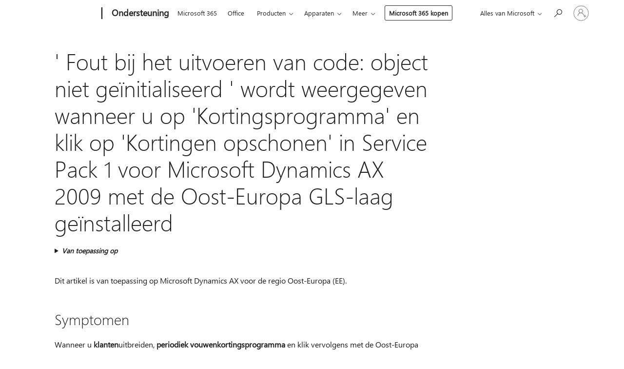

--- FILE ---
content_type: text/html; charset=utf-8
request_url: https://login.microsoftonline.com/common/oauth2/v2.0/authorize?client_id=ee272b19-4411-433f-8f28-5c13cb6fd407&redirect_uri=https%3A%2F%2Fsupport.microsoft.com%2Fsignin-oidc&response_type=code%20id_token&scope=openid%20profile%20offline_access&response_mode=form_post&nonce=639046169545107779.YWNiM2ZjOTctMzFiOC00ZTlhLThmNmEtMWRjZmEzNTk1MWQ1YTdhNWVhOGUtMWE1ZS00MzMwLWE1NzAtMjlmNTA5ZWYxMTNm&prompt=none&nopa=2&state=CfDJ8MF9taR5d3RHoynoKQkxN0AAd0VzK_WQ6P5Ek4PgrIOYQ1-abukOnXFQI2aGc7NnYtAI_CS1kl48vHulJ-vZBlAZLE-tLcFqaAYNfLC1w0drOV_GDmf3HhvuBW0Yx8HwAfSb3BGgm_cwKxKskBKH4Xy8QsNNprNnh0VplhxJgtRQqXJRq6IM8oefmRRoNV2bzjPtJDC3sQDc7iUzfcGjY5MlMGGSWfIx8D8Vwp5rvpCTBGOT4PXo2RtzCqopiWsTRco55dWK6QgpR_Cf8SbzCqddqtTafoPeFox3rUJncYaJy29Cp068qME9lI2FX75cZDNlNd_eg132sdzAnkomTfAx4zLYB65DWTYGELE2hhl9&x-client-SKU=ID_NET6_0&x-client-ver=8.12.1.0&sso_reload=true
body_size: 10140
content:


<!-- Copyright (C) Microsoft Corporation. All rights reserved. -->
<!DOCTYPE html>
<html>
<head>
    <title>Redirecting</title>
    <meta http-equiv="Content-Type" content="text/html; charset=UTF-8">
    <meta http-equiv="X-UA-Compatible" content="IE=edge">
    <meta name="viewport" content="width=device-width, initial-scale=1.0, maximum-scale=2.0, user-scalable=yes">
    <meta http-equiv="Pragma" content="no-cache">
    <meta http-equiv="Expires" content="-1">
    <meta name="PageID" content="FetchSessions" />
    <meta name="SiteID" content="" />
    <meta name="ReqLC" content="1033" />
    <meta name="LocLC" content="en-US" />

    
<meta name="robots" content="none" />

<script type="text/javascript" nonce='RTddYrvsFobaW846P7RzSw'>//<![CDATA[
$Config={"urlGetCredentialType":"https://login.microsoftonline.com/common/GetCredentialType?mkt=en-US","urlGoToAADError":"https://login.live.com/oauth20_authorize.srf?client_id=ee272b19-4411-433f-8f28-5c13cb6fd407\u0026scope=openid+profile+offline_access\u0026redirect_uri=https%3a%2f%2fsupport.microsoft.com%2fsignin-oidc\u0026response_type=code+id_token\u0026state=[base64]\u0026response_mode=form_post\u0026nonce=639046169545107779.YWNiM2ZjOTctMzFiOC00ZTlhLThmNmEtMWRjZmEzNTk1MWQ1YTdhNWVhOGUtMWE1ZS00MzMwLWE1NzAtMjlmNTA5ZWYxMTNm\u0026prompt=none\u0026x-client-SKU=ID_NET6_0\u0026x-client-Ver=8.12.1.0\u0026uaid=6771a1b16673499e9f2aae27a1c4aee5\u0026msproxy=1\u0026issuer=mso\u0026tenant=common\u0026ui_locales=en-US\u0026epctrc=cJ4l%2ffNzLOG1Ha5oMOtkLsZpWBpcdzSe8nfJSmL0HLk%3d7%3a1%3aCANARY%3aS0%2bHpULkxNbSIryQlW42jOgl%2fnXOF44iyDvVEVlOFu4%3d\u0026epct=[base64]\u0026jshs=0\u0026nopa=2","urlAppError":"https://support.microsoft.com/signin-oidc","oAppRedirectErrorPostParams":{"error":"interaction_required","error_description":"Session information is not sufficient for single-sign-on.","state":"[base64]"},"iMaxStackForKnockoutAsyncComponents":10000,"fShowButtons":true,"urlCdn":"https://aadcdn.msauth.net/shared/1.0/","urlDefaultFavicon":"https://aadcdn.msauth.net/shared/1.0/content/images/favicon_a_eupayfgghqiai7k9sol6lg2.ico","urlPost":"/common/login","iPawnIcon":0,"sPOST_Username":"","fEnableNumberMatching":true,"sFT":"[base64]","sFTName":"flowToken","sCtx":"[base64]","fEnableOneDSClientTelemetry":true,"dynamicTenantBranding":null,"staticTenantBranding":null,"oAppCobranding":{},"iBackgroundImage":4,"arrSessions":[],"urlMsaStaticMeControl":"https://login.live.com/Me.htm?v=3","urlReportStaticMeControlTelemetry":"https://login.microsoftonline.com/common/instrumentation/reportstaticmecontroltelemetry","fApplicationInsightsEnabled":false,"iApplicationInsightsEnabledPercentage":0,"urlSetDebugMode":"https://login.microsoftonline.com/common/debugmode","fEnableCssAnimation":true,"fDisableAnimationIfAnimationEndUnsupported":true,"fSsoFeasible":true,"fAllowGrayOutLightBox":true,"fProvideV2SsoImprovements":true,"fUseMsaSessionState":true,"fIsRemoteNGCSupported":true,"urlLogin":"https://login.microsoftonline.com/common/reprocess?ctx=[base64]","urlDssoStatus":"https://login.microsoftonline.com/common/instrumentation/dssostatus","iSessionPullType":3,"fUseSameSite":true,"iAllowedIdentities":2,"isGlobalTenant":true,"uiflavor":1001,"fShouldPlatformKeyBeSuppressed":true,"fLoadStringCustomizationPromises":true,"fUseAlternateTextForSwitchToCredPickerLink":true,"fOfflineAccountVisible":false,"fEnableUserStateFix":true,"fShowAccessPassPeek":true,"fUpdateSessionPollingLogic":true,"fEnableShowPickerCredObservable":true,"fFetchSessionsSkipDsso":true,"fIsCiamUserFlowUxNewLogicEnabled":true,"fUseNonMicrosoftDefaultBrandingForCiam":true,"sCompanyDisplayName":"Microsoft Services","fRemoveCustomCss":true,"fFixUICrashForApiRequestHandler":true,"fShowUpdatedKoreanPrivacyFooter":true,"fUsePostCssHotfix":true,"fFixUserFlowBranding":true,"fEnablePasskeyNullFix":true,"fEnableRefreshCookiesFix":true,"fEnableWebNativeBridgeInterstitialUx":true,"fEnableWindowParentingFix":true,"fEnableNativeBridgeErrors":true,"urlAcmaServerPath":"https://login.microsoftonline.com","sTenantId":"common","sMkt":"en-US","fIsDesktop":true,"fUpdateConfigInit":true,"fLogDisallowedCssProperties":true,"fDisallowExternalFonts":true,"scid":1013,"hpgact":1800,"hpgid":7,"apiCanary":"[base64]","canary":"cJ4l/fNzLOG1Ha5oMOtkLsZpWBpcdzSe8nfJSmL0HLk=7:1:CANARY:S0+HpULkxNbSIryQlW42jOgl/nXOF44iyDvVEVlOFu4=","sCanaryTokenName":"canary","fSkipRenderingNewCanaryToken":false,"fEnableNewCsrfProtection":true,"correlationId":"6771a1b1-6673-499e-9f2a-ae27a1c4aee5","sessionId":"1ed22ec3-fa4b-4470-85a2-1da72c2ef300","sRingId":"R6","locale":{"mkt":"en-US","lcid":1033},"slMaxRetry":2,"slReportFailure":true,"strings":{"desktopsso":{"authenticatingmessage":"Trying to sign you in"}},"enums":{"ClientMetricsModes":{"None":0,"SubmitOnPost":1,"SubmitOnRedirect":2,"InstrumentPlt":4}},"urls":{"instr":{"pageload":"https://login.microsoftonline.com/common/instrumentation/reportpageload","dssostatus":"https://login.microsoftonline.com/common/instrumentation/dssostatus"}},"browser":{"ltr":1,"Chrome":1,"_Mac":1,"_M131":1,"_D0":1,"Full":1,"RE_WebKit":1,"b":{"name":"Chrome","major":131,"minor":0},"os":{"name":"OSX","version":"10.15.7"},"V":"131.0"},"watson":{"url":"/common/handlers/watson","bundle":"https://aadcdn.msauth.net/ests/2.1/content/cdnbundles/watson.min_q5ptmu8aniymd4ftuqdkda2.js","sbundle":"https://aadcdn.msauth.net/ests/2.1/content/cdnbundles/watsonsupportwithjquery.3.5.min_dc940oomzau4rsu8qesnvg2.js","fbundle":"https://aadcdn.msauth.net/ests/2.1/content/cdnbundles/frameworksupport.min_oadrnc13magb009k4d20lg2.js","resetErrorPeriod":5,"maxCorsErrors":-1,"maxInjectErrors":5,"maxErrors":10,"maxTotalErrors":3,"expSrcs":["https://login.microsoftonline.com","https://aadcdn.msauth.net/","https://aadcdn.msftauth.net/",".login.microsoftonline.com"],"envErrorRedirect":true,"envErrorUrl":"/common/handlers/enverror"},"loader":{"cdnRoots":["https://aadcdn.msauth.net/","https://aadcdn.msftauth.net/"],"logByThrowing":true},"serverDetails":{"slc":"ProdSlices","dc":"EUS","ri":"MN1XXXX","ver":{"v":[2,1,23173,3]},"rt":"2026-01-21T18:29:16","et":18},"clientEvents":{"enabled":true,"telemetryEnabled":true,"useOneDSEventApi":true,"flush":60000,"autoPost":true,"autoPostDelay":1000,"minEvents":1,"maxEvents":1,"pltDelay":500,"appInsightsConfig":{"instrumentationKey":"69adc3c768bd4dc08c19416121249fcc-66f1668a-797b-4249-95e3-6c6651768c28-7293","webAnalyticsConfiguration":{"autoCapture":{"jsError":true}}},"defaultEventName":"IDUX_ESTSClientTelemetryEvent_WebWatson","serviceID":3,"endpointUrl":""},"fApplyAsciiRegexOnInput":true,"country":"US","fBreakBrandingSigninString":true,"bsso":{"states":{"START":"start","INPROGRESS":"in-progress","END":"end","END_SSO":"end-sso","END_USERS":"end-users"},"nonce":"AwABEgEAAAADAOz_BQD0_63AmzWGU2KbqirFdTSmapCAZ_e8BVqTfpsgiLmeKiZWzSmYVeqwFOhXv1egQql1oBD1AAU7O9RRGVB4SRvEP74gAA","overallTimeoutMs":4000,"telemetry":{"type":"ChromeSsoTelemetry","nonce":"AwABDwEAAAADAOz_BQD0_6VmvCpZJt-FWCPTeRj2K7GFE0vYlhN8g_vzJeth3IGEsRWRCDrXQWJH0jZg9UgMgjbKlx8MLDJRkWX3wXVjjRb8gVSQKxmiLn4YRPgvpi89IAA","reportStates":[]},"redirectEndStates":["end"],"cookieNames":{"aadSso":"AADSSO","winSso":"ESTSSSO","ssoTiles":"ESTSSSOTILES","ssoPulled":"SSOCOOKIEPULLED","userList":"ESTSUSERLIST"},"type":"chrome","reason":"Pull suppressed because it was already attempted and the current URL was reloaded."},"urlNoCookies":"https://login.microsoftonline.com/cookiesdisabled","fTrimChromeBssoUrl":true,"inlineMode":5,"fShowCopyDebugDetailsLink":true,"fTenantBrandingCdnAddEventHandlers":true,"fAddTryCatchForIFrameRedirects":true};
//]]></script> 
<script type="text/javascript" nonce='RTddYrvsFobaW846P7RzSw'>//<![CDATA[
!function(){var e=window,r=e.$Debug=e.$Debug||{},t=e.$Config||{};if(!r.appendLog){var n=[],o=0;r.appendLog=function(e){var r=t.maxDebugLog||25,i=(new Date).toUTCString()+":"+e;n.push(o+":"+i),n.length>r&&n.shift(),o++},r.getLogs=function(){return n}}}(),function(){function e(e,r){function t(i){var a=e[i];if(i<n-1){return void(o.r[a]?t(i+1):o.when(a,function(){t(i+1)}))}r(a)}var n=e.length;t(0)}function r(e,r,i){function a(){var e=!!s.method,o=e?s.method:i[0],a=s.extraArgs||[],u=n.$WebWatson;try{
var c=t(i,!e);if(a&&a.length>0){for(var d=a.length,l=0;l<d;l++){c.push(a[l])}}o.apply(r,c)}catch(e){return void(u&&u.submitFromException&&u.submitFromException(e))}}var s=o.r&&o.r[e];return r=r||this,s&&(s.skipTimeout?a():n.setTimeout(a,0)),s}function t(e,r){return Array.prototype.slice.call(e,r?1:0)}var n=window;n.$Do||(n.$Do={"q":[],"r":[],"removeItems":[],"lock":0,"o":[]});var o=n.$Do;o.when=function(t,n){function i(e){r(e,a,s)||o.q.push({"id":e,"c":a,"a":s})}var a=0,s=[],u=1;"function"==typeof n||(a=n,
u=2);for(var c=u;c<arguments.length;c++){s.push(arguments[c])}t instanceof Array?e(t,i):i(t)},o.register=function(e,t,n){if(!o.r[e]){o.o.push(e);var i={};if(t&&(i.method=t),n&&(i.skipTimeout=n),arguments&&arguments.length>3){i.extraArgs=[];for(var a=3;a<arguments.length;a++){i.extraArgs.push(arguments[a])}}o.r[e]=i,o.lock++;try{for(var s=0;s<o.q.length;s++){var u=o.q[s];u.id==e&&r(e,u.c,u.a)&&o.removeItems.push(u)}}catch(e){throw e}finally{if(0===--o.lock){for(var c=0;c<o.removeItems.length;c++){
for(var d=o.removeItems[c],l=0;l<o.q.length;l++){if(o.q[l]===d){o.q.splice(l,1);break}}}o.removeItems=[]}}}},o.unregister=function(e){o.r[e]&&delete o.r[e]}}(),function(e,r){function t(){if(!a){if(!r.body){return void setTimeout(t)}a=!0,e.$Do.register("doc.ready",0,!0)}}function n(){if(!s){if(!r.body){return void setTimeout(n)}t(),s=!0,e.$Do.register("doc.load",0,!0),i()}}function o(e){(r.addEventListener||"load"===e.type||"complete"===r.readyState)&&t()}function i(){
r.addEventListener?(r.removeEventListener("DOMContentLoaded",o,!1),e.removeEventListener("load",n,!1)):r.attachEvent&&(r.detachEvent("onreadystatechange",o),e.detachEvent("onload",n))}var a=!1,s=!1;if("complete"===r.readyState){return void setTimeout(n)}!function(){r.addEventListener?(r.addEventListener("DOMContentLoaded",o,!1),e.addEventListener("load",n,!1)):r.attachEvent&&(r.attachEvent("onreadystatechange",o),e.attachEvent("onload",n))}()}(window,document),function(){function e(){
return f.$Config||f.ServerData||{}}function r(e,r){var t=f.$Debug;t&&t.appendLog&&(r&&(e+=" '"+(r.src||r.href||"")+"'",e+=", id:"+(r.id||""),e+=", async:"+(r.async||""),e+=", defer:"+(r.defer||"")),t.appendLog(e))}function t(){var e=f.$B;if(void 0===d){if(e){d=e.IE}else{var r=f.navigator.userAgent;d=-1!==r.indexOf("MSIE ")||-1!==r.indexOf("Trident/")}}return d}function n(){var e=f.$B;if(void 0===l){if(e){l=e.RE_Edge}else{var r=f.navigator.userAgent;l=-1!==r.indexOf("Edge")}}return l}function o(e){
var r=e.indexOf("?"),t=r>-1?r:e.length,n=e.lastIndexOf(".",t);return e.substring(n,n+v.length).toLowerCase()===v}function i(){var r=e();return(r.loader||{}).slReportFailure||r.slReportFailure||!1}function a(){return(e().loader||{}).redirectToErrorPageOnLoadFailure||!1}function s(){return(e().loader||{}).logByThrowing||!1}function u(e){if(!t()&&!n()){return!1}var r=e.src||e.href||"";if(!r){return!0}if(o(r)){var i,a,s;try{i=e.sheet,a=i&&i.cssRules,s=!1}catch(e){s=!0}if(i&&!a&&s){return!0}
if(i&&a&&0===a.length){return!0}}return!1}function c(){function t(e){g.getElementsByTagName("head")[0].appendChild(e)}function n(e,r,t,n){var u=null;return u=o(e)?i(e):"script"===n.toLowerCase()?a(e):s(e,n),r&&(u.id=r),"function"==typeof u.setAttribute&&(u.setAttribute("crossorigin","anonymous"),t&&"string"==typeof t&&u.setAttribute("integrity",t)),u}function i(e){var r=g.createElement("link");return r.rel="stylesheet",r.type="text/css",r.href=e,r}function a(e){
var r=g.createElement("script"),t=g.querySelector("script[nonce]");if(r.type="text/javascript",r.src=e,r.defer=!1,r.async=!1,t){var n=t.nonce||t.getAttribute("nonce");r.setAttribute("nonce",n)}return r}function s(e,r){var t=g.createElement(r);return t.src=e,t}function d(e,r){if(e&&e.length>0&&r){for(var t=0;t<e.length;t++){if(-1!==r.indexOf(e[t])){return!0}}}return!1}function l(r){if(e().fTenantBrandingCdnAddEventHandlers){var t=d(E,r)?E:b;if(!(t&&t.length>1)){return r}for(var n=0;n<t.length;n++){
if(-1!==r.indexOf(t[n])){var o=t[n+1<t.length?n+1:0],i=r.substring(t[n].length);return"https://"!==t[n].substring(0,"https://".length)&&(o="https://"+o,i=i.substring("https://".length)),o+i}}return r}if(!(b&&b.length>1)){return r}for(var a=0;a<b.length;a++){if(0===r.indexOf(b[a])){return b[a+1<b.length?a+1:0]+r.substring(b[a].length)}}return r}function f(e,t,n,o){if(r("[$Loader]: "+(L.failMessage||"Failed"),o),w[e].retry<y){return w[e].retry++,h(e,t,n),void c._ReportFailure(w[e].retry,w[e].srcPath)}n&&n()}
function v(e,t,n,o){if(u(o)){return f(e,t,n,o)}r("[$Loader]: "+(L.successMessage||"Loaded"),o),h(e+1,t,n);var i=w[e].onSuccess;"function"==typeof i&&i(w[e].srcPath)}function h(e,o,i){if(e<w.length){var a=w[e];if(!a||!a.srcPath){return void h(e+1,o,i)}a.retry>0&&(a.srcPath=l(a.srcPath),a.origId||(a.origId=a.id),a.id=a.origId+"_Retry_"+a.retry);var s=n(a.srcPath,a.id,a.integrity,a.tagName);s.onload=function(){v(e,o,i,s)},s.onerror=function(){f(e,o,i,s)},s.onreadystatechange=function(){
"loaded"===s.readyState?setTimeout(function(){v(e,o,i,s)},500):"complete"===s.readyState&&v(e,o,i,s)},t(s),r("[$Loader]: Loading '"+(a.srcPath||"")+"', id:"+(a.id||""))}else{o&&o()}}var p=e(),y=p.slMaxRetry||2,m=p.loader||{},b=m.cdnRoots||[],E=m.tenantBrandingCdnRoots||[],L=this,w=[];L.retryOnError=!0,L.successMessage="Loaded",L.failMessage="Error",L.Add=function(e,r,t,n,o,i){e&&w.push({"srcPath":e,"id":r,"retry":n||0,"integrity":t,"tagName":o||"script","onSuccess":i})},L.AddForReload=function(e,r){
var t=e.src||e.href||"";L.Add(t,"AddForReload",e.integrity,1,e.tagName,r)},L.AddIf=function(e,r,t){e&&L.Add(r,t)},L.Load=function(e,r){h(0,e,r)}}var d,l,f=window,g=f.document,v=".css";c.On=function(e,r,t){if(!e){throw"The target element must be provided and cannot be null."}r?c.OnError(e,t):c.OnSuccess(e,t)},c.OnSuccess=function(e,t){if(!e){throw"The target element must be provided and cannot be null."}if(u(e)){return c.OnError(e,t)}var n=e.src||e.href||"",o=i(),s=a();r("[$Loader]: Loaded",e);var d=new c
;d.failMessage="Reload Failed",d.successMessage="Reload Success",d.Load(null,function(){if(o){throw"Unexpected state. ResourceLoader.Load() failed despite initial load success. ['"+n+"']"}s&&(document.location.href="/error.aspx?err=504")})},c.OnError=function(e,t){var n=e.src||e.href||"",o=i(),s=a();if(!e){throw"The target element must be provided and cannot be null."}r("[$Loader]: Failed",e);var u=new c;u.failMessage="Reload Failed",u.successMessage="Reload Success",u.AddForReload(e,t),
u.Load(null,function(){if(o){throw"Failed to load external resource ['"+n+"']"}s&&(document.location.href="/error.aspx?err=504")}),c._ReportFailure(0,n)},c._ReportFailure=function(e,r){if(s()&&!t()){throw"[Retry "+e+"] Failed to load external resource ['"+r+"'], reloading from fallback CDN endpoint"}},f.$Loader=c}(),function(){function e(){if(!E){var e=new h.$Loader;e.AddIf(!h.jQuery,y.sbundle,"WebWatson_DemandSupport"),y.sbundle=null,delete y.sbundle,e.AddIf(!h.$Api,y.fbundle,"WebWatson_DemandFramework"),
y.fbundle=null,delete y.fbundle,e.Add(y.bundle,"WebWatson_DemandLoaded"),e.Load(r,t),E=!0}}function r(){if(h.$WebWatson){if(h.$WebWatson.isProxy){return void t()}m.when("$WebWatson.full",function(){for(;b.length>0;){var e=b.shift();e&&h.$WebWatson[e.cmdName].apply(h.$WebWatson,e.args)}})}}function t(){if(!h.$WebWatson||h.$WebWatson.isProxy){if(!L&&JSON){try{var e=new XMLHttpRequest;e.open("POST",y.url),e.setRequestHeader("Accept","application/json"),
e.setRequestHeader("Content-Type","application/json; charset=UTF-8"),e.setRequestHeader("canary",p.apiCanary),e.setRequestHeader("client-request-id",p.correlationId),e.setRequestHeader("hpgid",p.hpgid||0),e.setRequestHeader("hpgact",p.hpgact||0);for(var r=-1,t=0;t<b.length;t++){if("submit"===b[t].cmdName){r=t;break}}var o=b[r]?b[r].args||[]:[],i={"sr":y.sr,"ec":"Failed to load external resource [Core Watson files]","wec":55,"idx":1,"pn":p.pgid||"","sc":p.scid||0,"hpg":p.hpgid||0,
"msg":"Failed to load external resource [Core Watson files]","url":o[1]||"","ln":0,"ad":0,"an":!1,"cs":"","sd":p.serverDetails,"ls":null,"diag":v(y)};e.send(JSON.stringify(i))}catch(e){}L=!0}y.loadErrorUrl&&window.location.assign(y.loadErrorUrl)}n()}function n(){b=[],h.$WebWatson=null}function o(r){return function(){var t=arguments;b.push({"cmdName":r,"args":t}),e()}}function i(){var e=["foundException","resetException","submit"],r=this;r.isProxy=!0;for(var t=e.length,n=0;n<t;n++){var i=e[n];i&&(r[i]=o(i))}
}function a(e,r,t,n,o,i,a){var s=h.event;return i||(i=l(o||s,a?a+2:2)),h.$Debug&&h.$Debug.appendLog&&h.$Debug.appendLog("[WebWatson]:"+(e||"")+" in "+(r||"")+" @ "+(t||"??")),$.submit(e,r,t,n,o||s,i,a)}function s(e,r){return{"signature":e,"args":r,"toString":function(){return this.signature}}}function u(e){for(var r=[],t=e.split("\n"),n=0;n<t.length;n++){r.push(s(t[n],[]))}return r}function c(e){for(var r=[],t=e.split("\n"),n=0;n<t.length;n++){var o=s(t[n],[]);t[n+1]&&(o.signature+="@"+t[n+1],n++),r.push(o)
}return r}function d(e){if(!e){return null}try{if(e.stack){return u(e.stack)}if(e.error){if(e.error.stack){return u(e.error.stack)}}else if(window.opera&&e.message){return c(e.message)}}catch(e){}return null}function l(e,r){var t=[];try{for(var n=arguments.callee;r>0;){n=n?n.caller:n,r--}for(var o=0;n&&o<w;){var i="InvalidMethod()";try{i=n.toString()}catch(e){}var a=[],u=n.args||n.arguments;if(u){for(var c=0;c<u.length;c++){a[c]=u[c]}}t.push(s(i,a)),n=n.caller,o++}}catch(e){t.push(s(e.toString(),[]))}
var l=d(e);return l&&(t.push(s("--- Error Event Stack -----------------",[])),t=t.concat(l)),t}function f(e){if(e){try{var r=/function (.{1,})\(/,t=r.exec(e.constructor.toString());return t&&t.length>1?t[1]:""}catch(e){}}return""}function g(e){if(e){try{if("string"!=typeof e&&JSON&&JSON.stringify){var r=f(e),t=JSON.stringify(e);return t&&"{}"!==t||(e.error&&(e=e.error,r=f(e)),(t=JSON.stringify(e))&&"{}"!==t||(t=e.toString())),r+":"+t}}catch(e){}}return""+(e||"")}function v(e){var r=[];try{
if(jQuery?(r.push("jQuery v:"+jQuery().jquery),jQuery.easing?r.push("jQuery.easing:"+JSON.stringify(jQuery.easing)):r.push("jQuery.easing is not defined")):r.push("jQuery is not defined"),e&&e.expectedVersion&&r.push("Expected jQuery v:"+e.expectedVersion),m){var t,n="";for(t=0;t<m.o.length;t++){n+=m.o[t]+";"}for(r.push("$Do.o["+n+"]"),n="",t=0;t<m.q.length;t++){n+=m.q[t].id+";"}r.push("$Do.q["+n+"]")}if(h.$Debug&&h.$Debug.getLogs){var o=h.$Debug.getLogs();o&&o.length>0&&(r=r.concat(o))}if(b){
for(var i=0;i<b.length;i++){var a=b[i];if(a&&"submit"===a.cmdName){try{if(JSON&&JSON.stringify){var s=JSON.stringify(a);s&&r.push(s)}}catch(e){r.push(g(e))}}}}}catch(e){r.push(g(e))}return r}var h=window,p=h.$Config||{},y=p.watson,m=h.$Do;if(!h.$WebWatson&&y){var b=[],E=!1,L=!1,w=10,$=h.$WebWatson=new i;$.CB={},$._orgErrorHandler=h.onerror,h.onerror=a,$.errorHooked=!0,m.when("jQuery.version",function(e){y.expectedVersion=e}),m.register("$WebWatson")}}(),function(){function e(e,r){
for(var t=r.split("."),n=t.length,o=0;o<n&&null!==e&&void 0!==e;){e=e[t[o++]]}return e}function r(r){var t=null;return null===u&&(u=e(i,"Constants")),null!==u&&r&&(t=e(u,r)),null===t||void 0===t?"":t.toString()}function t(t){var n=null;return null===a&&(a=e(i,"$Config.strings")),null!==a&&t&&(n=e(a,t.toLowerCase())),null!==n&&void 0!==n||(n=r(t)),null===n||void 0===n?"":n.toString()}function n(e,r){var n=null;return e&&r&&r[e]&&(n=t("errors."+r[e])),n||(n=t("errors."+e)),n||(n=t("errors."+c)),n||(n=t(c)),n}
function o(t){var n=null;return null===s&&(s=e(i,"$Config.urls")),null!==s&&t&&(n=e(s,t.toLowerCase())),null!==n&&void 0!==n||(n=r(t)),null===n||void 0===n?"":n.toString()}var i=window,a=null,s=null,u=null,c="GENERIC_ERROR";i.GetString=t,i.GetErrorString=n,i.GetUrl=o}(),function(){var e=window,r=e.$Config||{};e.$B=r.browser||{}}(),function(){function e(e,r,t){e&&e.addEventListener?e.addEventListener(r,t):e&&e.attachEvent&&e.attachEvent("on"+r,t)}function r(r,t){e(document.getElementById(r),"click",t)}
function t(r,t){var n=document.getElementsByName(r);n&&n.length>0&&e(n[0],"click",t)}var n=window;n.AddListener=e,n.ClickEventListenerById=r,n.ClickEventListenerByName=t}();
//]]></script> 
<script type="text/javascript" nonce='RTddYrvsFobaW846P7RzSw'>//<![CDATA[
!function(t,e){!function(){var n=e.getElementsByTagName("head")[0];n&&n.addEventListener&&(n.addEventListener("error",function(e){null!==e.target&&"cdn"===e.target.getAttribute("data-loader")&&t.$Loader.OnError(e.target)},!0),n.addEventListener("load",function(e){null!==e.target&&"cdn"===e.target.getAttribute("data-loader")&&t.$Loader.OnSuccess(e.target)},!0))}()}(window,document);
//]]></script>
    <script type="text/javascript" nonce='RTddYrvsFobaW846P7RzSw'>
        ServerData = $Config;
    </script>

    <script data-loader="cdn" crossorigin="anonymous" src="https://aadcdn.msauth.net/shared/1.0/content/js/FetchSessions_Core_Zrgqf3NDZY6QoRSGjvZAAQ2.js" integrity='sha384-ZiCm7FNkvHCzGABuQsNqI+NbQpuukT8O8DH+5NRo+GBSrdhUPzoMJLcFvVj8ky+R' nonce='RTddYrvsFobaW846P7RzSw'></script>

</head>
<body data-bind="defineGlobals: ServerData" style="display: none">
</body>
</html>